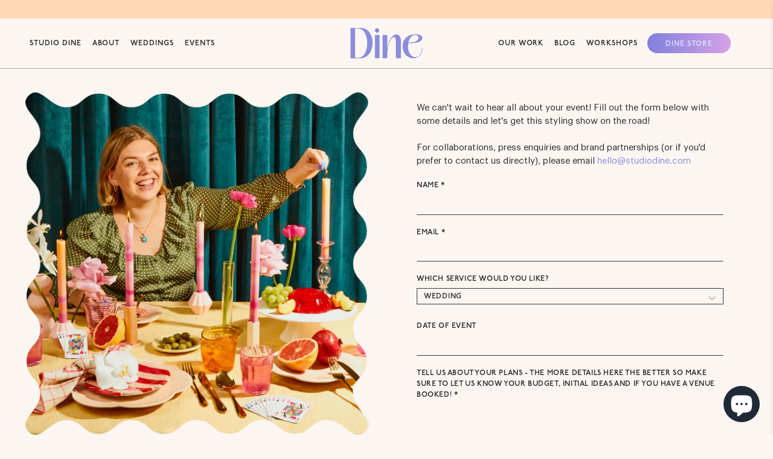

--- FILE ---
content_type: text/css
request_url: https://www.studiodine.com/cdn/shop/t/2/assets/custom.css?v=96804103053555516441677147499
body_size: -769
content:

#template-article-liv-daisy-tinker .heading-section__preheading p{
margin-bottom:0!important;
  font-weight: 600 !important;
  font-style: normal !important;
  text-transform: uppercase !important;
  letter-spacing: 0.05em !important;
  font-size:1em;
  font-family: p22-underground !important;
}


--- FILE ---
content_type: application/x-javascript
request_url: https://app.sealsubscriptions.com/shopify/public/status/shop/studio-dine.myshopify.com.js?1769565346
body_size: -372
content:
var sealsubscriptions_settings_updated=1643601988;

--- FILE ---
content_type: application/x-javascript
request_url: https://app.sealsubscriptions.com/shopify/public/status/shop/studio-dine.myshopify.com.js?1769565344
body_size: -156
content:
var sealsubscriptions_settings_updated=1643601988;